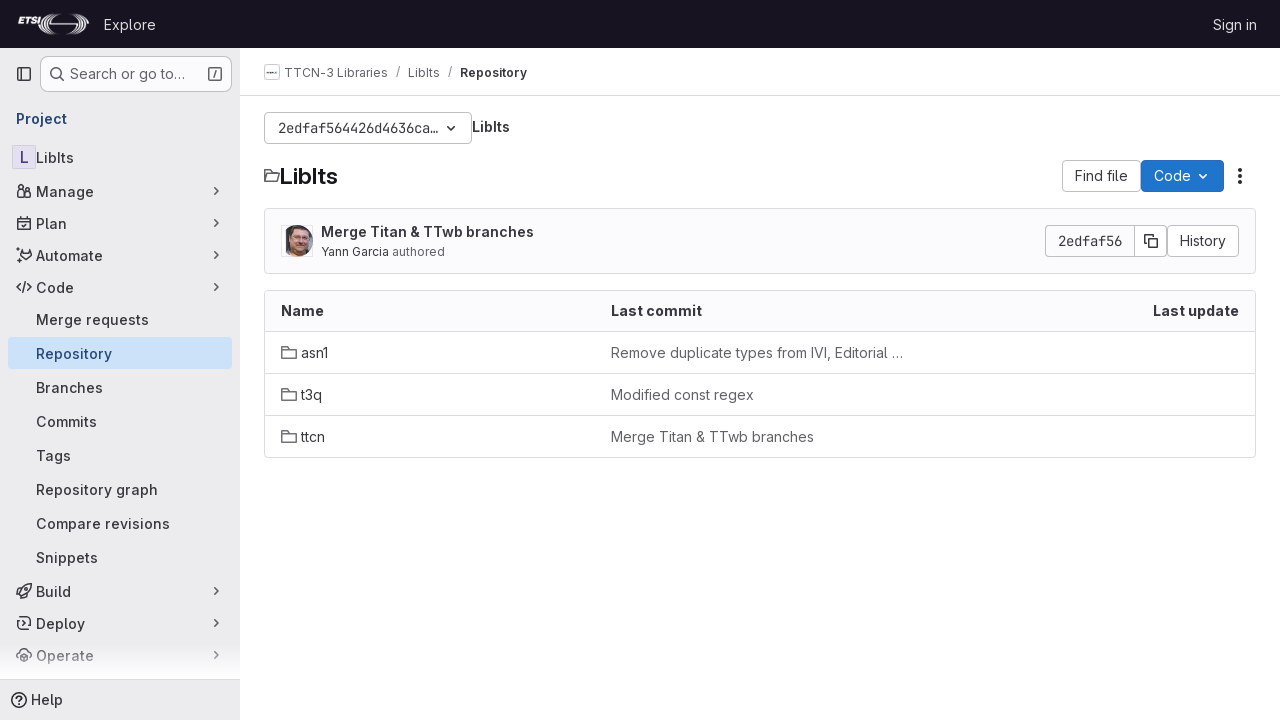

--- FILE ---
content_type: text/javascript; charset=utf-8
request_url: https://forge.etsi.org/rep/assets/webpack/commons-pages.projects.blob.show-pages.projects.get_started.show-pages.projects.show-pages.projects.tree.show.04a9931d.chunk.js
body_size: 13183
content:
(this.webpackJsonp=this.webpackJsonp||[]).push([["commons-pages.projects.blob.show-pages.projects.get_started.show-pages.projects.show-pages.projects.tree.show","36d45c3b"],{"+wZC":function(t,e,a){"use strict";var i=a("8Ei6"),n=a.n(i),r=a("zNqO"),s=a("n64d"),o=a("pTIT"),l=a("EXdk"),c=a("/2q6"),d=a("eOJu"),u=a("Cn4y"),b=a("tslw"),h=a("slyf"),p=a("Ccns");const f=o.U+"active",m=Object(u.c)(Object(d.m)({...b.b,active:Object(u.b)(l.g,!1),buttonId:Object(u.b)(l.r),disabled:Object(u.b)(l.g,!1),lazy:Object(u.b)(l.g,!1),noBody:Object(u.b)(l.g,!1),tag:Object(u.b)(l.r,"div"),title:Object(u.b)(l.r),titleItemClass:Object(u.b)(l.e),titleLinkAttributes:Object(u.b)(l.n),titleLinkClass:Object(u.b)(l.e)}),s.E),g=Object(r.c)({name:s.E,mixins:[b.a,h.a],inject:{getBvTabs:{default:function(){return function(){return{}}}}},props:m,data(){return{localActive:this.active&&!this.disabled}},computed:{bvTabs(){return this.getBvTabs()},_isTab:()=>!0,tabClasses(){const{localActive:t,disabled:e}=this;return[{active:t,disabled:e,"card-body":this.bvTabs.card&&!this.noBody},t?this.bvTabs.activeTabClass:null]},controlledBy(){return this.buttonId||this.safeId("__BV_tab_button__")},computedNoFade(){return!this.bvTabs.fade},computedLazy(){return this.bvTabs.lazy||this.lazy}},watch:{active(t,e){t!==e&&(t?this.activate():this.deactivate()||this.$emit(f,this.localActive))},disabled(t,e){if(t!==e){const{firstTab:e}=this.bvTabs;t&&this.localActive&&e&&(this.localActive=!1,e())}},localActive(t){this.$emit(f,t)}},mounted(){this.registerTab()},updated(){const{updateButton:t}=this.bvTabs;t&&this.hasNormalizedSlot(c.y)&&t(this)},beforeDestroy(){this.unregisterTab()},methods:{registerTab(){const{registerTab:t}=this.bvTabs;t&&t(this)},unregisterTab(){const{unregisterTab:t}=this.bvTabs;t&&t(this)},activate(){const{activateTab:t}=this.bvTabs;return!(!t||this.disabled)&&t(this)},deactivate(){const{deactivateTab:t}=this.bvTabs;return!(!t||!this.localActive)&&t(this)}},render(t){const{localActive:e}=this,a=t(this.tag,{staticClass:"tab-pane",class:this.tabClasses,directives:[{name:"show",value:e}],attrs:{role:"tabpanel",id:this.safeId(),"aria-hidden":e?"false":"true","aria-labelledby":this.controlledBy||null},ref:"panel"},[e||!this.computedLazy?this.normalizeSlot():t()]);return t(p.a,{props:{mode:"out-in",noFade:this.computedNoFade}},[a])}});var v={name:"GlTab",components:{BTab:g},inheritAttrs:!1,props:{titleLinkClass:{type:[String,Array,Object],required:!1,default:""},queryParamValue:{type:String,required:!1,default:null}},computed:{linkClass(){const{titleLinkClass:t}=this;return Array.isArray(t)?[...t,"gl-tab-nav-item"]:n()(t)?{...t,"gl-tab-nav-item":!0}:(t+" gl-tab-nav-item").trim()}}},_=a("tBpV"),y=Object(_.a)(v,(function(){var t=this;return(0,t._self._c)("b-tab",t._g(t._b({attrs:{"title-link-class":t.linkClass,"query-param-value":t.queryParamValue},scopedSlots:t._u([t._l(Object.keys(t.$slots),(function(e){return{key:e,fn:function(){return[t._t(e)]},proxy:!0}}))],null,!0)},"b-tab",t.$attrs,!1),t.$listeners))}),[],!1,null,null,null);e.a=y.exports},"5lKJ":function(t,e,a){"use strict";a.d(e,"a",(function(){return _}));var i=a("n64d"),n=a("pTIT"),r=a("Ld9G"),s=a("MGi3"),o=a("LTP3"),l=a("dJQL"),c=a("eOJu"),d=a("OlxA"),u=a("NL6M");const b=Object(o.d)(i.z,n.L),h="__bv_modal_directive__",p=function({modifiers:t={},arg:e,value:a}){return Object(l.m)(a)?a:Object(l.m)(e)?e:Object(c.h)(t).reverse()[0]},f=function(t){return t&&Object(s.v)(t,".dropdown-menu > li, li.nav-item")&&Object(s.A)("a, button",t)||t},m=function(t){t&&"BUTTON"!==t.tagName&&(Object(s.o)(t,"role")||Object(s.C)(t,"role","button"),"A"===t.tagName||Object(s.o)(t,"tabindex")||Object(s.C)(t,"tabindex","0"))},g=function(t){const e=t[h]||{},a=e.trigger,i=e.handler;a&&i&&(Object(o.a)(a,"click",i,n.R),Object(o.a)(a,"keydown",i,n.R),Object(o.a)(t,"click",i,n.R),Object(o.a)(t,"keydown",i,n.R)),delete t[h]},v=function(t,e,a){const i=t[h]||{},l=p(e),c=f(t);l===i.target&&c===i.trigger||(g(t),function(t,e,a){const i=p(e),l=f(t);if(i&&l){const c=function(t){const n=t.currentTarget;if(!Object(s.r)(n)){const s=t.type,o=t.keyCode;"click"!==s&&("keydown"!==s||o!==r.c&&o!==r.h)||Object(d.a)(Object(u.a)(a,e)).$emit(b,i,n)}};t[h]={handler:c,target:i,trigger:l},m(l),Object(o.b)(l,"click",c,n.R),"BUTTON"!==l.tagName&&"button"===Object(s.h)(l,"role")&&Object(o.b)(l,"keydown",c,n.R)}}(t,e,a)),m(c)},_={inserted:v,updated:function(){},componentUpdated:v,unbind:g}},CSd6:function(t,e,a){"use strict";var i=a("CbCZ"),n=a("9dZE"),r=a("jlnU"),s=a("2ibD"),o=a("8Igx"),l=a("Y0p+"),c=a("SNRI"),d=a("3twG"),u=a("/lV4"),b=a("OR9K"),h=a("O4EH"),p=a("ygVz"),f={components:{GlButton:i.a,UploadDropzone:b.a,FileIcon:n.a,CommitChangesModal:h.a},i18n:{REMOVE_FILE_TEXT:Object(u.a)("Remove file"),ERROR_MESSAGE:Object(u.a)("Error uploading file. Please try again."),DIRECTORY_FILE_ERROR:Object(u.a)("Directories cannot be uploaded. Please upload a single file instead.")},mixins:[p.a.mixin()],props:{modalId:{type:String,required:!0},commitMessage:{type:String,required:!0},targetBranch:{type:String,required:!0},originalBranch:{type:String,required:!0},canPushCode:{type:Boolean,required:!0},canPushToBranch:{type:Boolean,required:!0},path:{type:String,required:!0},replacePath:{type:String,default:null,required:!1},emptyRepo:{type:Boolean,required:!1,default:!1},uploadPath:{type:String,default:null,required:!1}},data:()=>({file:null,filePreviewURL:null,loading:!1,hasDirectoryUploadError:!1}),computed:{formattedFileSize(){return Object(c.h)(this.file.size)},isValid(){return Boolean(this.file)}},methods:{show(){this.$refs[this.modalId].show()},setFile(t){var e=this;this.file=t;const a=new FileReader;a.readAsDataURL(this.file),a.onload=function(t){var a;e.filePreviewURL=null===(a=t.target)||void 0===a?void 0:a.result,e.hasDirectoryUploadError=!1,e.trackEvent("file_upload_placement_successful_in_upload_blob_modal")},a.onerror=function(t){var a,i;const n=null===(a=t.target)||void 0===a?void 0:a.error;Boolean(null===(i=e.file)||void 0===i?void 0:i.type)||(e.file=null,e.hasDirectoryUploadError=!0),Object(o.a)(`Failed to ${e.replacePath?"replace":"upload"} file. See exception details for more information.`,n)}},removeFile(){this.file=null,this.filePreviewURL=null},submitForm(t){return this.replacePath?this.replaceFile(t):this.uploadFile(t)},submitRequest(t,e,a){var i=this;return this.loading=!0,a.append("file",this.file),Object(s.a)({method:t,url:e,data:a,headers:{...l.a}}).then((function(t){i.trackEvent("file_upload_successful_in_upload_blob_modal"),Object(d.T)(t.data.filePath)})).catch((function(t){Object(o.a)(`Failed to ${i.replacePath?"replace":"upload"} file. See exception details for more information.`,t),Object(r.createAlert)({message:i.$options.i18n.ERROR_MESSAGE})})).finally((function(){i.loading=!1}))},replaceFile(t){return this.submitRequest("put",this.replacePath,t)},uploadFile(t){const e=this.uploadPath||Object(d.A)(this.path,this.$route.params.path);return this.submitRequest("post",e,t)},handleModalClose(){this.hasDirectoryUploadError=!1}},validFileMimetypes:[]},m=a("tBpV"),g=Object(m.a)(f,(function(){var t=this,e=t._self._c;return e("commit-changes-modal",{ref:t.modalId,attrs:{"modal-id":t.modalId,"commit-message":t.commitMessage,"target-branch":t.targetBranch,"original-branch":t.originalBranch,"can-push-code":t.canPushCode,"can-push-to-branch":t.canPushToBranch,valid:t.isValid,loading:t.loading,"empty-repo":t.emptyRepo,"data-testid":"upload-blob-modal"},on:{"close-commit-changes-modal":t.handleModalClose,"submit-form":t.submitForm},scopedSlots:t._u([{key:"body",fn:function(){return[e("upload-dropzone",{class:["gl-h-26",t.hasDirectoryUploadError?"gl-mb-3":"gl-mb-6"],attrs:{"single-file-selection":"","valid-file-mimetypes":t.$options.validFileMimetypes,"is-file-valid":function(){return!0},"has-upload-error":t.hasDirectoryUploadError},on:{change:t.setFile}},[t.file?e("div",{staticClass:"card upload-dropzone-card upload-dropzone-border gl-h-full gl-w-full gl-items-center gl-justify-center gl-p-3"},[e("file-icon",{attrs:{"file-name":t.file.name,size:24}}),t._v(" "),e("div",{staticClass:"gl-mb-2"},[t._v("\n          "+t._s(t.file.name)+"\n          ·\n          "),e("span",{staticClass:"gl-text-subtle"},[t._v(t._s(t.formattedFileSize))])]),t._v(" "),e("gl-button",{attrs:{category:"tertiary",variant:"confirm",disabled:t.loading},on:{click:t.removeFile}},[t._v(t._s(t.$options.i18n.REMOVE_FILE_TEXT))])],1):t._e()]),t._v(" "),t.hasDirectoryUploadError?e("div",{staticClass:"gl-mb-6 gl-text-left gl-text-danger"},[t._v("\n      "+t._s(t.$options.i18n.DIRECTORY_FILE_ERROR)+"\n    ")]):t._e()]},proxy:!0}])})}),[],!1,null,null,null);e.a=g.exports},NHYh:function(t,e,a){"use strict";a.d(e,"a",(function(){return i}));a("3UXl"),a("iyoE");const i=function(t,e){return t.map((function(t,e){return[e,t]})).sort(function(t,e){return this(t[1],e[1])||t[0]-e[0]}.bind(e)).map((function(t){return t[1]}))}},O4EH:function(t,e,a){"use strict";a("aFm2"),a("z6RN"),a("R9qC");var i=a("lCTV"),n=a("Oxu3"),r=a("LZPs"),s=a("L78D"),o=a("hvGG"),l=a("JVxf"),c=a("nUR7"),d=a("HuCl"),u=a("nrbW"),b=a("dIEn"),h=a("Jx7q"),p=a("Qhxq"),f=a("/lV4"),m=a("U8h0"),g=a("qLpH"),v=a("ygVz"),_=a("uQq6"),y={csrf:p.a,components:{GlAlert:i.a,GlModal:n.a,GlFormCheckbox:r.a,GlFormGroup:s.a,GlFormInput:o.a,GlFormRadio:l.a,GlFormRadioGroup:c.a,GlFormTextarea:d.a,GlForm:u.a,GlSprintf:b.a,GlLink:h.a},i18n:{BRANCH:Object(f.a)("Branch"),BRANCH_IN_FORK_MESSAGE:Object(f.a)("GitLab will create a branch in your fork and start a merge request."),CURRENT_BRANCH_LABEL:Object(f.a)("Commit to the current %{branchName} branch"),COMMIT_CHANGES:Object(f.a)("Commit changes"),COMMIT_IN_BRANCH_MESSAGE:Object(f.a)("Your changes can be committed to %{branchName} because a merge request is open."),COMMIT_IN_DEFAULT_BRANCH:Object(f.a)("GitLab will create a default branch, %{branchName}, and commit your changes."),COMMIT_LABEL:Object(f.a)("Commit message"),COMMIT_MESSAGE_HINT:Object(f.a)("Try to keep the first line under 52 characters and the others under 72."),NEW_BRANCH:Object(f.a)("New branch"),NEW_BRANCH_LABEl:Object(f.a)("Commit to a new branch"),CREATE_MR_LABEL:Object(f.a)("Create a merge request for this change"),LFS_WARNING_TITLE:Object(f.a)("The file you're about to delete is tracked by LFS"),LFS_WARNING_PRIMARY_CONTENT:Object(f.i)("BlobViewer|If you delete the file, it will be removed from the branch %{branch}."),LFS_WARNING_SECONDARY_CONTENT:Object(f.i)("BlobViewer|This file will still take up space in your LFS storage. %{linkStart}How do I remove tracked objects from Git LFS?%{linkEnd}"),LFS_CONTINUE_TEXT:Object(f.a)("Continue…"),LFS_CANCEL_TEXT:Object(f.a)("Cancel"),NO_PERMISSION_TO_COMMIT_MESSAGE:Object(f.a)("You don't have permission to commit to %{branchName}. %{linkStart}Learn more.%{linkEnd}"),SECONDARY_OPTIONS_TEXT:Object(f.a)("Cancel")},directives:{validation:Object(m.a)()},mixins:[v.a.mixin()],props:{modalId:{type:String,required:!0},commitMessage:{type:String,required:!0},targetBranch:{type:String,required:!0},originalBranch:{type:String,required:!0},canPushCode:{type:Boolean,required:!0},canPushToBranch:{type:Boolean,required:!0},emptyRepo:{type:Boolean,required:!1,default:!1},isUsingLfs:{type:Boolean,required:!1,default:!1},branchAllowsCollaboration:{type:Boolean,required:!1,default:!1},valid:{type:Boolean,required:!1,default:!0},loading:{type:Boolean,required:!1,default:!1},error:{type:String,required:!1,default:null}},data(){return{lfsWarningDismissed:!1,createNewBranch:!1,createNewMr:!0,form:{state:!1,showValidation:!1,fields:{commit_message:Object(m.c)({value:this.commitMessage}),branch_name:Object(m.c)({value:this.targetBranch,skipValidation:!this.canPushCode||this.canPushToBranch})}}}},computed:{primaryOptions(){const t={text:this.$options.i18n.COMMIT_CHANGES,attributes:{variant:"confirm",loading:this.loading,disabled:this.loading||!this.form.state||!this.valid,"data-testid":"commit-change-modal-commit-button"}},e={text:this.$options.i18n.LFS_CONTINUE_TEXT,attributes:{variant:"confirm"}};return this.showLfsWarning?e:t},cancelOptions(){return{text:this.$options.i18n.SECONDARY_OPTIONS_TEXT,attributes:{disabled:this.loading}}},showHint(){const t=this.form.fields.commit_message.value.trim().split("\n"),[e,...a]=t,i=e.length>_.c,n=Boolean(a.length)&&a.some((function(t){return t.length>_.b}));return!this.form.fields.commit_message.feedback&&(i||n)},showLfsWarning(){return this.isUsingLfs&&!this.lfsWarningDismissed},title(){return this.showLfsWarning?this.$options.i18n.LFS_WARNING_TITLE:this.$options.i18n.COMMIT_CHANGES},showForm(){return!this.isUsingLfs||this.isUsingLfs&&this.lfsWarningDismissed}},methods:{show(){this.$refs[this.modalId].show(),this.lfsWarningDismissed=!1},cancel(){this.$refs[this.modalId].hide()},async handleContinueLfsWarning(){var t;this.lfsWarningDismissed=!0,await this.$nextTick(),null===(t=this.$refs.message)||void 0===t||t.$el.focus()},async handlePrimaryAction(t){if(window.onbeforeunload=null,t.preventDefault(),this.trackEvent("click_commit_changes_in_commit_changes_modal"),this.showLfsWarning)return void await this.handleContinueLfsWarning();if(this.form.showValidation=!0,!this.form.state)return;this.form.showValidation=!1;const e=this.$refs.form.$el,a=new FormData(e);this.$emit("submit-form",a)},handleModalClose(){this.$emit("close-commit-changes-modal")}},deleteLfsHelpPath:Object(g.a)("topics/git/lfs/_index",{anchor:"delete-a-git-lfs-file-from-repository-history"}),protectedBranchHelpPath:Object(g.a)("user/project/repository/branches/protected")},O=a("tBpV"),T=Object(O.a)(y,(function(){var t=this,e=t._self._c;return e("gl-modal",t._b({ref:t.modalId,attrs:{"modal-id":t.modalId,title:t.title,"data-testid":"commit-change-modal","action-primary":t.primaryOptions,"action-cancel":t.cancelOptions},on:{primary:t.handlePrimaryAction,cancel:t.handleModalClose,close:t.handleModalClose}},"gl-modal",t.$attrs,!1),[t._t("body"),t._v(" "),t.showLfsWarning?e("div",[e("p",[e("gl-sprintf",{attrs:{message:t.$options.i18n.LFS_WARNING_PRIMARY_CONTENT},scopedSlots:t._u([{key:"branch",fn:function(){return[e("code",[t._v(t._s(t.targetBranch))])]},proxy:!0}],null,!1,4149292315)})],1),t._v(" "),e("p",[e("gl-sprintf",{attrs:{message:t.$options.i18n.LFS_WARNING_SECONDARY_CONTENT},scopedSlots:t._u([{key:"link",fn:function({content:a}){return[e("gl-link",{attrs:{href:t.$options.deleteLfsHelpPath}},[t._v(t._s(a))])]}}],null,!1,888329688)})],1)]):t._e(),t._v(" "),t.showForm?e("div",[e("gl-form",{ref:"form",attrs:{novalidate:""}},[e("input",{attrs:{type:"hidden",name:"authenticity_token"},domProps:{value:t.$options.csrf.token}}),t._v(" "),t._t("form-fields"),t._v(" "),e("gl-form-group",{attrs:{label:t.$options.i18n.COMMIT_LABEL,"label-for":"commit_message","invalid-feedback":t.form.fields.commit_message.feedback}},[e("gl-form-textarea",{directives:[{name:"validation",rawName:"v-validation:[form.showValidation]",arg:t.form.showValidation}],ref:"message",attrs:{id:"commit_message",name:"commit_message","no-resize":"","data-testid":"commit-message-field",state:t.form.fields.commit_message.state,disabled:t.loading,required:""},model:{value:t.form.fields.commit_message.value,callback:function(e){t.$set(t.form.fields.commit_message,"value",e)},expression:"form.fields['commit_message'].value"}}),t._v(" "),t.error?e("p",{staticClass:"gl-mt-3 gl-text-red-600",attrs:{"data-testid":"error"}},[t._v(t._s(t.error))]):t._e(),t._v(" "),t.showHint?e("p",{staticClass:"form-text gl-text-subtle",attrs:{"data-testid":"hint"}},[t._v("\n          "+t._s(t.$options.i18n.COMMIT_MESSAGE_HINT)+"\n        ")]):t._e()],1),t._v(" "),t.emptyRepo?[e("input",{staticClass:"js-branch-name",attrs:{type:"hidden",name:"branch_name"},domProps:{value:t.originalBranch}}),t._v(" "),t.emptyRepo?e("gl-alert",{staticClass:"gl-my-3",attrs:{dismissible:!1}},[e("gl-sprintf",{attrs:{message:t.$options.i18n.COMMIT_IN_DEFAULT_BRANCH},scopedSlots:t._u([{key:"branchName",fn:function(){return[e("strong",[t._v(t._s(t.originalBranch))])]},proxy:!0}],null,!1,1261349578)})],1):t._e()]:[e("input",{attrs:{type:"hidden",name:"original_branch"},domProps:{value:t.originalBranch}}),t._v(" "),t.createNewMr?e("input",{attrs:{type:"hidden",name:"create_merge_request",value:"1"}}):t._e(),t._v(" "),t.canPushCode?[t.canPushToBranch?e("gl-form-group",{attrs:{label:t.$options.i18n.BRANCH,"label-for":"branch_selection"}},[e("gl-form-radio-group",{attrs:{name:"branch_selection",label:t.$options.i18n.BRANCH},model:{value:t.createNewBranch,callback:function(e){t.createNewBranch=e},expression:"createNewBranch"}},[e("gl-form-radio",{attrs:{value:!1,disabled:t.loading}},[e("gl-sprintf",{attrs:{message:t.$options.i18n.CURRENT_BRANCH_LABEL},scopedSlots:t._u([{key:"branchName",fn:function(){return[e("code",[t._v(t._s(t.originalBranch))])]},proxy:!0}],null,!1,2214757140)})],1),t._v(" "),e("gl-form-radio",{attrs:{value:!0,disabled:t.loading}},[t._v("\n                "+t._s(t.$options.i18n.NEW_BRANCH_LABEl)+"\n              ")])],1),t._v(" "),t.createNewBranch?e("div",{staticClass:"gl-ml-6"},[e("gl-form-group",{attrs:{"invalid-feedback":t.form.fields.branch_name.feedback}},[e("gl-form-input",{directives:[{name:"validation",rawName:"v-validation:[form.showValidation]",arg:t.form.showValidation}],staticClass:"gl-mt-2",attrs:{state:t.form.fields.branch_name.state,disabled:t.loading,name:"branch_name",placeholder:t.__("example-branch-name"),required:""},model:{value:t.form.fields.branch_name.value,callback:function(e){t.$set(t.form.fields.branch_name,"value",e)},expression:"form.fields['branch_name'].value"}})],1),t._v(" "),t.createNewBranch?e("gl-form-checkbox",{staticClass:"gl-mt-4",model:{value:t.createNewMr,callback:function(e){t.createNewMr=e},expression:"createNewMr"}},[e("span",[t._v("\n                  "+t._s(t.$options.i18n.CREATE_MR_LABEL)+"\n                ")])]):t._e()],1):t._e()],1):[e("gl-form-group",{attrs:{label:t.$options.i18n.NEW_BRANCH,"label-for":"branch_selection","invalid-feedback":t.form.fields.branch_name.feedback}},[e("label",{staticClass:"gl-font-normal gl-text-subtle",attrs:{for:"branchNameInput"}},[e("gl-sprintf",{attrs:{message:t.$options.i18n.NO_PERMISSION_TO_COMMIT_MESSAGE},scopedSlots:t._u([{key:"branchName",fn:function(){return[e("code",{staticClass:"gl-text-subtle"},[t._v(t._s(t.originalBranch))])]},proxy:!0},{key:"link",fn:function({content:a}){return[e("gl-link",{attrs:{href:t.$options.protectedBranchHelpPath}},[t._v(t._s(a))])]}}],null,!1,3243504882)})],1),t._v(" "),e("gl-form-input",{directives:[{name:"validation",rawName:"v-validation:[form.showValidation]",arg:t.form.showValidation}],attrs:{id:"branchNameInput",state:t.form.fields.branch_name.state,disabled:t.loading,name:"branch_name",required:"",placeholder:t.__("example-branch-name")},model:{value:t.form.fields.branch_name.value,callback:function(e){t.$set(t.form.fields.branch_name,"value",e)},expression:"form.fields['branch_name'].value"}})],1),t._v(" "),e("gl-form-checkbox",{staticClass:"gl-mt-4",model:{value:t.createNewMr,callback:function(e){t.createNewMr=e},expression:"createNewMr"}},[e("span",[t._v("\n                "+t._s(t.$options.i18n.CREATE_MR_LABEL)+"\n              ")])])]]:[t.branchAllowsCollaboration?e("gl-alert",{staticClass:"gl-my-3",attrs:{dismissible:!1}},[e("gl-sprintf",{attrs:{message:t.$options.i18n.COMMIT_IN_BRANCH_MESSAGE},scopedSlots:t._u([{key:"branchName",fn:function(){return[e("strong",[t._v(t._s(t.originalBranch))])]},proxy:!0}],null,!1,1261349578)})],1):e("gl-alert",{staticClass:"gl-my-3",attrs:{dismissible:!1}},[t._v(t._s(t.$options.i18n.BRANCH_IN_FORK_MESSAGE))])]]],2)],1):t._e()],2)}),[],!1,null,null,null);e.a=T.exports},OR9K:function(t,e,a){"use strict";a("LdIe"),a("z6RN"),a("PTOk"),a("aFm2"),a("R9qC");var i=a("Jx7q"),n=a("dIEn"),r=a("ljRM"),s=a("/lV4");const o="image/*",l=/image\/.+/;var c={components:{GlLink:i.a,GlSprintf:n.a,GlAnimatedUploadIcon:r.a},props:{displayAsCard:{type:Boolean,required:!1,default:!1},enableDragBehavior:{type:Boolean,required:!1,default:!1},uploadSingleMessage:{type:String,required:!1,default:Object(s.a)("Drop or %{linkStart}upload%{linkEnd} file to attach")},uploadMultipleMessage:{type:String,required:!1,default:Object(s.a)("Drop or %{linkStart}upload%{linkEnd} files to attach")},dropToStartMessage:{type:String,required:!1,default:Object(s.a)("Drop your files to start your upload.")},isFileValid:{type:Function,required:!1,default:function({type:t}){return(t.match(l)||[]).length>0}},validFileMimetypes:{type:Array,required:!1,default:function(){return[o]}},singleFileSelection:{type:Boolean,required:!1,default:!1},inputFieldName:{type:String,required:!1,default:"upload_file"},shouldUpdateInputOnFileDrop:{type:Boolean,required:!1,default:!1},showUploadDesignOverlay:{type:Boolean,required:!1,default:!1},uploadDesignOverlayText:{type:String,required:!1,default:""},validateDesignUploadOnDragover:{type:Boolean,required:!1,default:!1},acceptDesignFormats:{type:String,required:!1,default:""},hideUploadTextOnDragging:{type:Boolean,required:!1,default:!1},hasUploadError:{type:Boolean,required:!1,default:!1}},data:()=>({dragCounter:0,isDragDataValid:!0,animateUploadIcon:!1}),computed:{dragging(){return 0!==this.dragCounter},iconStyles(){return{class:this.displayAsCard?"gl-mb-3":"gl-mr-3"}},showDropzoneOverlay(){return this.validateDesignUploadOnDragover&&this.acceptDesignFormats?this.dragging&&this.isDragDataValid&&!this.enableDragBehavior:this.dragging&&!this.enableDragBehavior}},methods:{isValidUpload(t){return t.every(this.isFileValid)},isValidDragDataType:({dataTransfer:t})=>Boolean(t&&t.types.some((function(t){return"Files"===t}))),ondrop({dataTransfer:t={}}){if(this.dragCounter=0,!this.isDragDataValid)return;const{files:e}=t;if(this.isValidUpload(Array.from(e))){if(this.shouldUpdateInputOnFileDrop){if(this.singleFileSelection&&e.length>1)return void this.$emit("error");this.$refs.fileUpload.files=e}this.$emit("change",this.singleFileSelection?e[0]:e)}else this.$emit("error")},ondragenter(t){this.$emit("dragenter",t),this.dragCounter+=1,this.isDragDataValid=this.isValidDragDataType(t)},ondragover({dataTransfer:t}){var e=this;this.validateDesignUploadOnDragover&&(this.isDragDataValid=Array.from(t.items).some((function(t){return e.acceptDesignFormats.includes(t.type)})))},ondragleave(t){this.$emit("dragleave",t),this.dragCounter-=1},openFileUpload(){this.$refs.fileUpload.click()},onFileInputChange(t){this.isValidUpload(Array.from(t.target.files))?this.$emit("change",this.singleFileSelection?t.target.files[0]:t.target.files):this.$emit("error")},onMouseEnter(){this.animateUploadIcon=!0},onMouseLeave(){this.animateUploadIcon=!1}}},d=a("tBpV"),u=Object(d.a)(c,(function(){var t=this,e=t._self._c;return e("div",{staticClass:"gl-w-full",class:{"gl-relative":!t.showUploadDesignOverlay},on:{dragstart:function(t){t.preventDefault(),t.stopPropagation()},dragend:function(t){t.preventDefault(),t.stopPropagation()},dragover:function(e){return e.preventDefault(),e.stopPropagation(),t.ondragover.apply(null,arguments)},dragenter:function(e){return e.preventDefault(),e.stopPropagation(),t.ondragenter.apply(null,arguments)},dragleave:function(e){return e.preventDefault(),e.stopPropagation(),t.ondragleave.apply(null,arguments)},drop:function(e){return e.preventDefault(),e.stopPropagation(),t.ondrop.apply(null,arguments)}}},[t._t("default",(function(){return[e("button",{staticClass:"upload-dropzone-card gl-mb-0 gl-h-full gl-w-full gl-items-center gl-justify-center gl-rounded-base gl-border-0 gl-bg-default gl-px-5 gl-py-4",class:t.hasUploadError?"upload-dropzone-border-error":"upload-dropzone-border",attrs:{type:"button"},on:{click:t.openFileUpload,mouseenter:t.onMouseEnter,mouseleave:t.onMouseLeave}},[e("div",{staticClass:"gl-flex gl-items-center gl-justify-center gl-text-center",class:{"gl-flex-col":t.displayAsCard},attrs:{"data-testid":"dropzone-area"}},[e("gl-animated-upload-icon",{class:t.iconStyles.class,attrs:{"is-on":t.animateUploadIcon||t.hideUploadTextOnDragging}}),t._v(" "),t.hideUploadTextOnDragging&&t.dragging?t._e():e("p",{staticClass:"gl-mb-0",attrs:{"data-testid":"upload-text"}},[t._t("upload-text",(function(){return[e("gl-sprintf",{attrs:{message:t.singleFileSelection?t.uploadSingleMessage:t.uploadMultipleMessage},scopedSlots:t._u([{key:"link",fn:function({content:a}){return[e("gl-link",{on:{click:function(e){return e.stopPropagation(),t.openFileUpload.apply(null,arguments)}}},[t._v(t._s(a))])]}}],null,!1,40519920)})]}),{openFileUpload:t.openFileUpload})],2),t._v(" "),t.hideUploadTextOnDragging&&t.dragging?e("span",[t._v("\n          "+t._s(t.s__("DesignManagement|Drop your images to start the upload."))+"\n        ")]):t._e()],1)]),t._v(" "),e("input",{ref:"fileUpload",staticClass:"hide",attrs:{type:"file",name:t.inputFieldName,accept:t.validFileMimetypes,multiple:!t.singleFileSelection},on:{change:t.onFileInputChange}})]})),t._v(" "),e("transition",{attrs:{name:"upload-dropzone-fade"}},[e("div",{directives:[{name:"show",rawName:"v-show",value:t.showDropzoneOverlay,expression:"showDropzoneOverlay"}],staticClass:"gl-absolute gl-flex gl-h-full gl-w-full gl-items-center gl-justify-center gl-p-4",class:{"design-upload-dropzone-overlay gl-z-200":t.showUploadDesignOverlay&&t.isDragDataValid,"upload-dropzone-overlay upload-dropzone-border":!t.showUploadDesignOverlay}},[t.showUploadDesignOverlay?[t.isDragDataValid&&!t.hideUploadTextOnDragging?e("div",{staticClass:"gl-absolute gl-bottom-6 gl-flex gl-items-center gl-rounded-base gl-bg-feedback-strong gl-px-3 gl-py-2 gl-text-feedback-strong gl-shadow-sm",attrs:{"data-testid":"design-upload-overlay"}},[e("gl-animated-upload-icon",{attrs:{"is-on":!0,name:"upload"}}),t._v(" "),e("span",{staticClass:"gl-ml-2"},[t._v(t._s(t.uploadDesignOverlayText))])],1):t._e()]:[t.isDragDataValid?e("div",{staticClass:"gl-max-w-1/2 gl-text-center"},[t._t("valid-drag-data-slot",(function(){return[e("h3",{class:{"gl-inline gl-text-base":!t.displayAsCard}},[t._v("\n              "+t._s(t.__("Incoming!"))+"\n            ")]),t._v(" "),e("span",[t._v(t._s(t.dropToStartMessage))])]}))],2):e("div",{staticClass:"gl-max-w-1/2 gl-text-center"},[t._t("invalid-drag-data-slot",(function(){return[e("h3",{class:{"gl-inline gl-text-base":!t.displayAsCard}},[t._v("\n              "+t._s(t.__("Oh no!"))+"\n            ")]),t._v(" "),e("span",[t._v(t._s(t.__("You are trying to upload something other than an image. Please upload a .png, .jpg, .jpeg, .gif, .bmp, .tiff or .ico.")))])]}))],2)]],2)])],2)}),[],!1,null,null,null);e.a=u.exports},U8h0:function(t,e,a){"use strict";a.d(e,"a",(function(){return c})),a.d(e,"c",(function(){return d})),a.d(e,"b",(function(){return u}));a("B++/"),a("z6RN"),a("47t/"),a("LdIe"),a("PTOk"),a("++os"),a("whUo"),a("3UXl"),a("iyoE");var i=a("/lV4");function n({binding:t,vnode:e}){return t.instance?t.instance:e.context}const r={valueMissing:{isInvalid:function(t){var e;return null===(e=t.validity)||void 0===e?void 0:e.valueMissing},message:Object(i.a)("Please fill out this field.")},urlTypeMismatch:{isInvalid:function(t){var e;return"url"===t.type&&(null===(e=t.validity)||void 0===e?void 0:e.typeMismatch)},message:Object(i.a)("Please enter a valid URL format, ex: http://www.example.com/home")}},s=function(t){const{target:e}=t,a=e.querySelector("input:invalid");a&&a.focus()},o=function(t){return t.querySelector("input")||t},l=function(t){return function({el:e,form:a,reportInvalidInput:i=!1}){const{name:n}=e;if(!n)return void 0;const r=a.fields[n],s=e.checkValidity();r.state=i?s:s||null,r.feedback=i?function(t,e){const a=Object.values(t).find((function(t){return t.isInvalid(e)}));let i=null;return a&&(i=e.getAttribute("validation-message")),i||(null==a?void 0:a.message)||e.validationMessage}(t,e):"",a.state=function(t){return Object.values(t.fields).every((function({state:t}){return!0===t}))}(a)}};function c(t={}){const e={...r,...t},a=new WeakMap;return{inserted(t,i,r){const{arg:c}=i,d=o(t),{form:u}=d,b=n({binding:i,vnode:r}),h=l(e),p={validate:h,isTouched:!1,isBlurred:!1};a.set(d,p),d.addEventListener("input",(function t(){p.isTouched=!0,d.removeEventListener("input",t)})),d.addEventListener("blur",(function t({target:e}){p.isTouched&&(p.isBlurred=!0,h({el:e,form:b.form,reportInvalidInput:!0}),d.removeEventListener("blur",t))})),u&&u.addEventListener("submit",s),h({el:d,form:b.form,reportInvalidInput:c})},update(t,e,i){const r=o(t),{arg:s}=e,{validate:l,isTouched:c,isBlurred:d}=a.get(r),u=s||c&&d;l({el:r,form:n({binding:e,vnode:i}).form,reportInvalidInput:u})}}}const d=function({value:t,required:e=!0,skipValidation:a=!1}){return{value:t,required:e,state:!!a||null,feedback:null}},u=function({fields:t={},...e}={}){return{state:!1,showValidation:!1,...e,fields:Object.fromEntries(Object.entries(t).map((function([t,e]){return[t,d(e)]})))}}},hxHM:function(t,e,a){"use strict";a("LdIe"),a("z6RN"),a("PTOk"),a("aFm2"),a("R9qC"),a("lFMf"),a("gOHk"),a("c9hT"),a("ZzK0"),a("BzOf"),a("3UXl"),a("iyoE"),a("v2fZ"),a("UezY"),a("hG7+"),a("B++/"),a("47t/");var i=a("zNqO"),n=a("n64d"),r=a("1nO5"),s=a("pTIT"),o=a("Ld9G"),l=a("EXdk"),c=a("/2q6"),d=a("88df"),u=a("Zwln"),b=a("MGi3"),h=a("LTP3"),p=a("MHCW"),f=a("dJQL"),m=a("7I1/"),g=a("nf9o"),v=a("RzIj"),_=a("W1rz"),y=a("eOJu"),O=a("+tAD"),T=a("Cn4y"),C=a("NHYh"),j=a("tslw"),k=a("slyf"),w=a("+18S");const{mixin:B,props:S,prop:x,event:E}=Object(v.a)("value",{type:l.k}),I=function(t){return!t.disabled},N=Object(i.c)({name:n.J,inject:{getBvTabs:{default:function(){return function(){return{}}}}},props:{controls:Object(T.b)(l.r),id:Object(T.b)(l.r),noKeyNav:Object(T.b)(l.g,!1),posInSet:Object(T.b)(l.k),setSize:Object(T.b)(l.k),tab:Object(T.b)(),tabIndex:Object(T.b)(l.k)},computed:{bvTabs(){return this.getBvTabs()}},methods:{focus(){Object(b.d)(this.$refs.link)},handleEvent(t){if(this.tab.disabled)return;const{type:e,keyCode:a,shiftKey:i}=t;"click"===e||"keydown"===e&&a===o.h?(Object(h.f)(t),this.$emit(s.f,t)):"keydown"!==e||this.noKeyNav||(-1!==[o.i,o.f,o.e].indexOf(a)?(Object(h.f)(t),i||a===o.e?this.$emit(s.o,t):this.$emit(s.B,t)):-1!==[o.a,o.g,o.b].indexOf(a)&&(Object(h.f)(t),i||a===o.b?this.$emit(s.v,t):this.$emit(s.y,t)))}},render(t){const{id:e,tabIndex:a,setSize:i,posInSet:n,controls:r,handleEvent:s}=this,{title:o,localActive:l,disabled:d,titleItemClass:u,titleLinkClass:b,titleLinkAttributes:h}=this.tab,p=t(w.a,{staticClass:"nav-link",class:[{active:l&&!d,disabled:d},b,l?this.bvTabs.activeNavItemClass:null],props:{disabled:d},attrs:{...h,id:e,role:"tab",tabindex:a,"aria-selected":l&&!d?"true":"false","aria-setsize":i,"aria-posinset":n,"aria-controls":r},on:{click:s,keydown:s},ref:"link"},[this.tab.normalizeSlot(c.y)||o]);return t("li",{staticClass:"nav-item",class:[u],attrs:{role:"presentation"}},[p])}}),A={align:Object(T.b)(l.r),fill:Object(T.b)(l.g,!1),justified:Object(T.b)(l.g,!1),pills:Object(T.b)(l.g,!1),small:Object(T.b)(l.g,!1)},R=Object(T.c)(Object(y.m)({...j.b,...S,...A,activeNavItemClass:Object(T.b)(l.e),activeTabClass:Object(T.b)(l.e),contentClass:Object(T.b)(l.e),end:Object(T.b)(l.g,!1),lazy:Object(T.b)(l.g,!1),navClass:Object(T.b)(l.e),navWrapperClass:Object(T.b)(l.e),noFade:Object(T.b)(l.g,!1),noKeyNav:Object(T.b)(l.g,!1),noNavStyle:Object(T.b)(l.g,!1),tag:Object(T.b)(l.r,"div")}),n.I),M=Object(i.c)({name:n.I,mixins:[j.a,B,k.a],provide(){var t=this;return{getBvTabs:function(){return t}}},props:R,data(){return{currentTab:Object(_.b)(this[x],-1),tabs:[],registeredTabs:[]}},computed:{fade(){return!this.noFade}},watch:{[x](t,e){if(t!==e){t=Object(_.b)(t,-1),e=Object(_.b)(e,0);const a=this.tabs[t];a&&!a.disabled?this.activateTab(a):t<e?this.previousTab():this.nextTab()}},currentTab(t){let e=-1;this.tabs.forEach((function(a,i){i!==t||a.disabled?a.localActive=!1:(a.localActive=!0,e=i)})),this.$emit(E,e)},tabs(t,e){var a=this;Object(m.a)(t.map((function(t){return t[i.a]})),e.map((function(t){return t[i.a]})))||this.$nextTick((function(){a.$emit(s.e,t.slice(),e.slice())}))},registeredTabs(){this.updateTabs()}},created(){this.$_observer=null},mounted(){this.setObserver(!0)},beforeDestroy(){this.setObserver(!1),this.tabs=[]},methods:{registerTab(t){Object(d.a)(this.registeredTabs,t)||this.registeredTabs.push(t)},unregisterTab(t){this.registeredTabs=this.registeredTabs.slice().filter((function(e){return e!==t}))},setObserver(t=!0){var e=this;if(this.$_observer&&this.$_observer.disconnect(),this.$_observer=null,t){const t=function(){e.$nextTick((function(){Object(b.z)((function(){e.updateTabs()}))}))};this.$_observer=Object(O.a)(this.$refs.content,t,{childList:!0,subtree:!1,attributes:!0,attributeFilter:["id"]})}},getTabs(){const t=this.registeredTabs;let e=[];if(r.e&&t.length>0){const a=t.map((function(t){return"#"+t.safeId()})).join(", ");e=Object(b.B)(a,this.$el).map((function(t){return t.id})).filter(p.a)}return Object(C.a)(t,(function(t,a){return e.indexOf(t.safeId())-e.indexOf(a.safeId())}))},updateTabs(){const t=this.getTabs();let e=t.indexOf(t.slice().reverse().find((function(t){return t.localActive&&!t.disabled})));if(e<0){const{currentTab:a}=this;a>=t.length?e=t.indexOf(t.slice().reverse().find(I)):t[a]&&!t[a].disabled&&(e=a)}e<0&&(e=t.indexOf(t.find(I))),t.forEach((function(t,a){t.localActive=a===e})),this.tabs=t,this.currentTab=e},getButtonForTab(t){return(this.$refs.buttons||[]).find((function(e){return e.tab===t}))},updateButton(t){const e=this.getButtonForTab(t);e&&e.$forceUpdate&&e.$forceUpdate()},activateTab(t){const{currentTab:e,tabs:a}=this;let i=!1;if(t){const n=a.indexOf(t);if(n!==e&&n>-1&&!t.disabled){const t=new u.a(s.a,{cancelable:!0,vueTarget:this,componentId:this.safeId()});this.$emit(t.type,n,e,t),t.defaultPrevented||(this.currentTab=n,i=!0)}}return i||this[x]===e||this.$emit(E,e),i},deactivateTab(t){return!!t&&this.activateTab(this.tabs.filter((function(e){return e!==t})).find(I))},focusButton(t){var e=this;this.$nextTick((function(){Object(b.d)(e.getButtonForTab(t))}))},emitTabClick(t,e){Object(f.d)(e)&&t&&t.$emit&&!t.disabled&&t.$emit(s.f,e)},clickTab(t,e){this.activateTab(t),this.emitTabClick(t,e)},firstTab(t){const e=this.tabs.find(I);this.activateTab(e)&&t&&(this.focusButton(e),this.emitTabClick(e,t))},previousTab(t){const e=Object(g.b)(this.currentTab,0),a=this.tabs.slice(0,e).reverse().find(I);this.activateTab(a)&&t&&(this.focusButton(a),this.emitTabClick(a,t))},nextTab(t){const e=Object(g.b)(this.currentTab,-1),a=this.tabs.slice(e+1).find(I);this.activateTab(a)&&t&&(this.focusButton(a),this.emitTabClick(a,t))},lastTab(t){const e=this.tabs.slice().reverse().find(I);this.activateTab(e)&&t&&(this.focusButton(e),this.emitTabClick(e,t))}},render(t){var e=this;const{align:a,end:n,fill:r,firstTab:o,justified:l,lastTab:d,nextTab:u,noKeyNav:b,noNavStyle:h,pills:p,previousTab:f,small:m,tabs:g}=this,v=g.find((function(t){return t.localActive&&!t.disabled})),_=g.find((function(t){return!t.disabled})),y=g.map((function(a,n){const{safeId:r}=a;let l=null;return b||(l=-1,(a===v||!v&&a===_)&&(l=null)),t(N,{props:{controls:r?r():null,id:a.controlledBy||(r?r("_BV_tab_button_"):null),noKeyNav:b,posInSet:n+1,setSize:g.length,tab:a,tabIndex:l},on:{[s.f]:function(t){e.clickTab(a,t)},[s.o]:o,[s.B]:f,[s.y]:u,[s.v]:d},key:a[i.a]||n,ref:"buttons",[i.b]:!0})}));let O=t("ul",{staticClass:"nav",class:[this.navClass,{"nav-tabs":!h&&!p,"nav-pills":!h&&p,"nav-fill":r,"nav-justified":l,[(T=a,"justify-content-"+(T="left"===T?"start":"right"===T?"end":T))]:a,small:m}],attrs:{role:"tablist",id:this.safeId("_BV_tab_controls_")},ref:"nav"},[this.normalizeSlot(c.w)||t(),y,this.normalizeSlot(c.v)||t()]);var T;O=t("div",{class:this.navWrapperClass,key:"bv-tabs-nav"},[this.normalizeSlot(c.B)||t(),O,this.normalizeSlot(c.A)||t()]);const C=this.normalizeSlot()||[];let j=t();0===C.length&&(j=t("div",{class:["tab-pane","active"],key:"bv-empty-tab"},this.normalizeSlot(c.f)));const k=t("div",{staticClass:"tab-content",class:this.contentClass,attrs:{id:this.safeId("_BV_tab_container_")},key:"bv-content",ref:"content"},[C,j]);return t(this.tag,{staticClass:"tabs",attrs:{id:this.safeId()}},[n?k:t(),O,n?t():k])}});var P=a("q3oM"),L=a("CbCZ");const $=function(t){return Object.keys(t).every((function(t){return"text"===t||"attributes"===t}))};var F={name:"GlTabs",components:{BTabs:M,GlButton:L.a},inheritAttrs:!1,props:{actionPrimary:{type:Object,required:!1,default:null,validator:function(t){return $(t)}},actionSecondary:{type:Object,required:!1,default:null,validator:function(t){return $(t)}},actionTertiary:{type:Object,required:!1,default:null,validator:function(t){return $(t)}},contentClass:{type:[String,Array,Object],required:!1,default:null},navClass:{type:[String,Array,Object],required:!1,default:null},justified:{type:Boolean,required:!1,default:!1},syncActiveTabWithQueryParams:{type:Boolean,required:!1,default:!1},queryParamName:{type:String,required:!1,default:"tab"},value:{type:Number,required:!1,default:0}},data:()=>({activeTabIndex:0}),computed:{hasActions(){return[this.actionPrimary,this.actionSecondary,this.actionTertiary].some(Boolean)},listeners(){return{...this.$listeners,input:this.handleInput}}},watch:{value:{handler(t){this.activeTabIndex!==t&&(this.activeTabIndex=t)},immediate:!0}},mounted(){this.syncActiveTabWithQueryParams&&(this.syncActiveTabFromQueryParams(),window.addEventListener("popstate",this.syncActiveTabFromQueryParams)),this.$emit("input",this.activeTabIndex)},destroyed(){window.removeEventListener("popstate",this.syncActiveTabFromQueryParams)},methods:{buttonBinding:(t,e)=>t.attributes?t.attributes:P.Q[e],primary(){this.$emit("primary")},secondary(){this.$emit("secondary")},tertiary(){this.$emit("tertiary")},async syncActiveTabFromQueryParams(){var t=this;await this.$nextTick();const e=this.getQueryParamValue(),a=this.getTabs().findIndex((function(a,i){return t.getTabQueryParamValue(i)===e}));this.activeTabIndex=-1!==a?a:0},getTabs(){return this.$refs.bTabs.getTabs()},getQueryParamValue(){return new URLSearchParams(window.location.search).get(this.queryParamName)},setQueryParamValueIfNecessary(t){const e=this.getQueryParamValue(),a=this.getTabQueryParamValue(t);if(0===t&&!e||0!==t&&e===a)return;const i=new URLSearchParams(window.location.search);i.set(this.queryParamName,a),window.history.pushState({},"",`${window.location.pathname}?${i.toString()}`)},getTabQueryParamValue(t){const e=this.getTabs()[t];return(null==e?void 0:e.$attrs["query-param-value"])||t.toString()},handleInput(t){this.$emit("input",t),this.activeTabIndex=t,this.syncActiveTabWithQueryParams&&this.setQueryParamValueIfNecessary(t)}}},D=a("tBpV"),q=Object(D.a)(F,(function(){var t=this,e=t._self._c;return e("b-tabs",t._g(t._b({ref:"bTabs",staticClass:"gl-tabs",attrs:{"no-nav-style":!0,"no-fade":!0,"active-nav-item-class":"gl-tab-nav-item-active","content-class":[t.contentClass,"gl-tab-content"],"nav-wrapper-class":"gl-tabs-wrapper","nav-class":[t.navClass,"gl-tabs-nav"],justified:t.justified,value:t.activeTabIndex},scopedSlots:t._u([t._l(Object.keys(t.$slots),(function(e){return{key:e,fn:function(){return[t._t(e)]},proxy:!0}})),t.hasActions?{key:"toolbar-start",fn:function(){return[e("div",{staticClass:"gl-actions-tabs-start",attrs:{role:"toolbar","data-testid":"actions-tabs-start"}},[t.actionPrimary?e("gl-button",t._b({attrs:{"data-testid":"action-primary"},on:{click:t.primary}},"gl-button",t.buttonBinding(t.actionPrimary,"actionPrimary"),!1),[t._v("\n        "+t._s(t.actionPrimary.text)+"\n      ")]):t._e(),t._v(" "),t.actionSecondary?e("gl-button",t._b({attrs:{"data-testid":"action-secondary"},on:{click:t.secondary}},"gl-button",t.buttonBinding(t.actionSecondary,"actionSecondary"),!1),[t._v("\n        "+t._s(t.actionSecondary.text)+"\n      ")]):t._e(),t._v(" "),t.actionTertiary?e("gl-button",t._b({attrs:{"data-testid":"action-tertiary"},on:{click:t.tertiary}},"gl-button",t.buttonBinding(t.actionTertiary,"actionTertiary"),!1),[t._v("\n        "+t._s(t.actionTertiary.text)+"\n      ")]):t._e()],1)]},proxy:!0}:null,t.hasActions?{key:"toolbar-end",fn:function(){return[e("div",{staticClass:"gl-actions-tabs-end",attrs:{role:"toolbar","data-testid":"actions-tabs-end"}},[t.actionPrimary?e("gl-button",t._b({attrs:{"data-testid":"action-primary"},on:{click:t.primary}},"gl-button",t.buttonBinding(t.actionPrimary,"actionPrimary"),!1),[t._v("\n        "+t._s(t.actionPrimary.text)+"\n      ")]):t._e(),t._v(" "),t.actionSecondary?e("gl-button",t._b({attrs:{"data-testid":"action-secondary"},on:{click:t.secondary}},"gl-button",t.buttonBinding(t.actionSecondary,"actionSecondary"),!1),[t._v("\n        "+t._s(t.actionSecondary.text)+"\n      ")]):t._e(),t._v(" "),t.actionTertiary?e("gl-button",t._b({attrs:{"data-testid":"action-tertiary"},on:{click:t.tertiary}},"gl-button",t.buttonBinding(t.actionTertiary,"actionTertiary"),!1),[t._v("\n        "+t._s(t.actionTertiary.text)+"\n      ")]):t._e()],1)]},proxy:!0}:null],null,!0)},"b-tabs",t.$attrs,!1),t.listeners))}),[],!1,null,null,null);e.a=q.exports},ljRM:function(t,e,a){"use strict";var i={name:"GlAnimatedUploadIcon",extends:a("Vkrm").a},n=a("tBpV"),r=Object(n.a)(i,(function(){var t=this._self._c;return t("svg",{class:[this.iconStateClass,this.iconVariantClass],attrs:{"aria-label":this.ariaLabel,width:"16",height:"16",viewBox:"0 0 16 16",fill:"none",xmlns:"http://www.w3.org/2000/svg"}},[t("path",{staticClass:"gl-animated-upload-base",attrs:{d:"M14.25 9.75V13C14.25 13.6904 13.6904 14.25 13 14.25L3 14.25C2.30964 14.25 1.75 13.6904 1.75 13L1.75 9.75",stroke:"currentColor","stroke-width":"1.5","stroke-linecap":"round"}}),this._v(" "),t("path",{staticClass:"gl-animated-upload-line",attrs:{d:"M8 11.25V2.5",stroke:"currentColor","stroke-width":"1.5","stroke-linecap":"round"}}),this._v(" "),t("path",{staticClass:"gl-animated-upload-arrow",attrs:{d:"M11.25 5.31066L8 2.06066L4.75 5.31066",stroke:"currentColor","stroke-width":"1.5","stroke-linecap":"round"}})])}),[],!1,null,null,null);e.a=r.exports},uQq6:function(t,e,a){"use strict";a.d(e,"o",(function(){return n})),a.d(e,"y",(function(){return r})),a.d(e,"z",(function(){return s})),a.d(e,"m",(function(){return o})),a.d(e,"n",(function(){return l})),a.d(e,"a",(function(){return c})),a.d(e,"c",(function(){return d})),a.d(e,"b",(function(){return u})),a.d(e,"p",(function(){return b})),a.d(e,"s",(function(){return h})),a.d(e,"t",(function(){return p})),a.d(e,"w",(function(){return f})),a.d(e,"d",(function(){return m})),a.d(e,"x",(function(){return g})),a.d(e,"e",(function(){return v})),a.d(e,"r",(function(){return _})),a.d(e,"q",(function(){return y})),a.d(e,"A",(function(){return O})),a.d(e,"k",(function(){return T})),a.d(e,"v",(function(){return C})),a.d(e,"u",(function(){return j})),a.d(e,"l",(function(){return k})),a.d(e,"h",(function(){return w})),a.d(e,"i",(function(){return B})),a.d(e,"j",(function(){return S})),a.d(e,"g",(function(){return x})),a.d(e,"f",(function(){return E}));var i=a("/lV4");const n="unavailable",r=1e3,s=100,o=20,l=5,c=25,d=52,u=72,b=Object(i.a)("An error occurred while fetching commit data."),h=1e7,p=50,f=150,m={userPermissions:{pushCode:!1,downloadCode:!1,createMergeRequestIn:!1,forkProject:!1},pathLocks:{nodes:[]},repository:{empty:!0,blobs:{nodes:[{name:"",size:"",rawTextBlob:"",type:"",fileType:"",tooLarge:!1,path:"",editBlobPath:"",gitpodBlobUrl:"",ideEditPath:"",forkAndEditPath:"",ideForkAndEditPath:"",codeNavigationPath:"",projectBlobPathRoot:"",forkAndViewPath:"",storedExternally:!1,externalStorage:"",environmentFormattedExternalUrl:"",environmentExternalUrlForRouteMap:"",canModifyBlob:!1,canCurrentUserPushToBranch:!1,archived:!1,rawPath:"",externalStorageUrl:"",replacePath:"",pipelineEditorPath:"",deletePath:"",simpleViewer:{},richViewer:null,webPath:""}]}}},g="text",v="empty",_="lfs",y=["podfile","podspec","cartfile","requirements_txt","cargo_toml","go_mod"],O={generalError:Object(i.a)("An error occurred while fetching folder content."),gitalyError:Object(i.a)("Error: Gitaly is unavailable. Contact your administrator.")},T=3e5,C=2500,j=2,k="fork:updated",w="repository_file_size_limit_exceeded",B={".gleam":"gleam",".glimmer":"glimmer",".gjs":"glimmer-javascript",".gts":"glimmer-javascript",".veryl":"veryl",".tf":"hcl",".tfvars":"hcl"},S="file_tree_browser_visibility",x="expand_file_tree_browser_on_repository_page",E="collapse_file_tree_browser_on_repository_page"}}]);
//# sourceMappingURL=commons-pages.projects.blob.show-pages.projects.get_started.show-pages.projects.show-pages.projects.tree.show.04a9931d.chunk.js.map